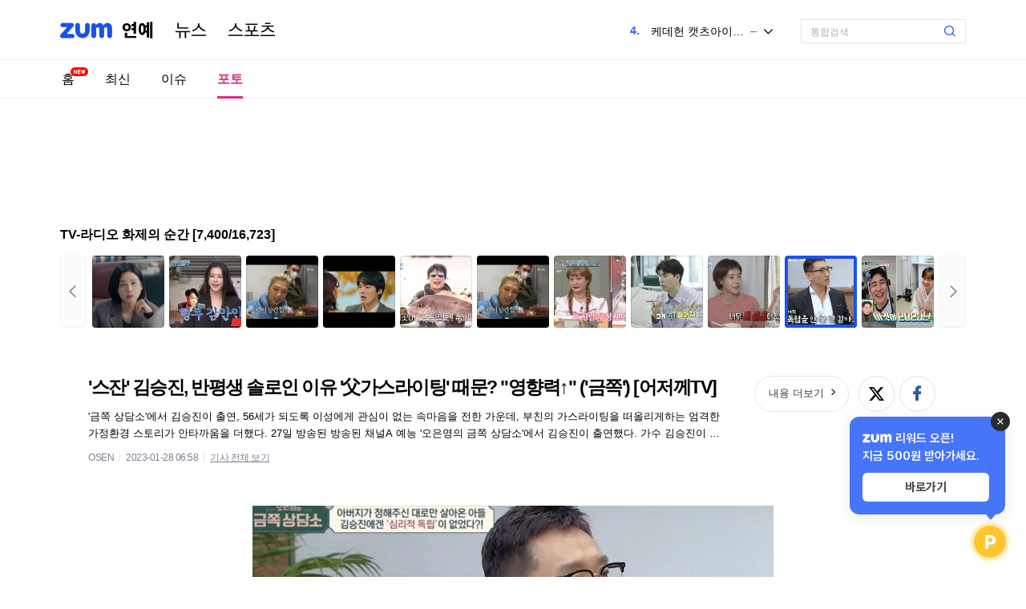

--- FILE ---
content_type: text/html;charset=UTF-8
request_url: https://news.zum.com/photo/39547648/80951505
body_size: 9240
content:
<!DOCTYPE html>
<html lang="ko">
<head>
    <!-- Google Tag Manager -->
    <script>
      (function(w,d,s,l,i){w[l]=w[l]||[];w[l].push({'gtm.start':
      new Date().getTime(),event:'gtm.js'});var f=d.getElementsByTagName(s)[0],
      j=d.createElement(s),dl=l!='dataLayer'?'&l='+l:'';j.async=true;j.src=
      'https://www.googletagmanager.com/gtm.js?id='+i+dl;f.parentNode.insertBefore(j,f);
      })(window,document,'script','dataLayer','GTM-5R2NK3Z');
    </script>
    <!-- End Google Tag Manager -->

    <meta charset="utf-8" />
    <meta http-equiv="X-UA-Compatible" content="IE=edge">
    <meta name="referrer" content="unsafe-url">
                <meta name="title" content=" : ZUM 뉴스" />
            <meta property="og:title" content="TV-라디오 화제의 순간 | `스잔` 김승진, 반평생 솔로인 이유 `父가스라이팅` 때문? `영향력↑` [`금쪽`] [어저께TV]" />
                    <meta property="og:image" content="https://static.news.zumst.com/images/29/2023/01/28/27c3b0c2bd7342ed9368a107e8d32ce0.png" />
                <meta property="og:site_name" content="ZUM 뉴스">
        <meta property="og:type" content="article" />
        <meta property="og:url" content="https://news.zum.com/photo/39547648/80951505?imgIdx=1" />
        <meta property="og:description" content="`금쪽 상담소`에서 김승진이 출연, 56세가 되도록 이성에게 관심이 없는 속마음을 전한 가운데, 부친의 가스라이팅을 떠올리게하는 엄격한 가정환경 스토리가 안타까움을 더했다. 27일 방송된 방송된 채널A 예능 `오은영의 금쪽 상담소`에서 김승진이 출연했다. 가수 김승진이 출연했다. 정형돈은 김승진이 고교생가수로 가요계를 휘어잡던 시절, 파벌싸움에 휩싸였다고" />
        <meta property="twitter:card" content="summary_large_image" />
        <meta property="twitter:title" content="TV-라디오 화제의 순간 | `스잔` 김승진, 반평생 솔로인 이유 `父가스라이팅` 때문? `영향력↑` [`금쪽`] [어저께TV]" />
        <meta property="twitter:url" content="https://news.zum.com/photo/39547648/80951505?imgIdx=1" />
        <meta property="twitter:image" content="https://static.news.zumst.com/images/29/2023/01/28/27c3b0c2bd7342ed9368a107e8d32ce0.png" />
        <meta property="twitter:description" content="`금쪽 상담소`에서 김승진이 출연, 56세가 되도록 이성에게 관심이 없는 속마음을 전한 가운데, 부친의 가스라이팅을 떠올리게하는 엄격한 가정환경 스토리가 안타까움을 더했다. 27일 방송된 방송된 채널A 예능 `오은영의 금쪽 상담소`에서 김승진이 출연했다. 가수 김승진이 출연했다. 정형돈은 김승진이 고교생가수로 가요계를 휘어잡던 시절, 파벌싸움에 휩싸였다고" />
        <meta property="dable:item_id" content="39547648_80951505"/>
        <meta property="dable:title" content="`스잔` 김승진, 반평생 솔로인 이유 `父가스라이팅` 때문? `영향력↑` [`금쪽`] [어저께TV]"/>
        <meta property="dable:author" content="OSEN"/>
        <meta property="dable:image" content="https://thumb.zumst.com/213x120/https://static.news.zumst.com/images/29/2023/01/28/27c3b0c2bd7342ed9368a107e8d32ce0.png">
        <meta property="article:section" content="PhotoSlide"/>
        <meta property="article:section2" content="기타"/>
        <meta property="article:published_time" content="2023-01-28T06:58:00+09:00">
        <meta name="description" content="`금쪽 상담소`에서 김승진이 출연, 56세가 되도록 이성에게 관심이 없는 속마음을 전한 가운데, 부친의 가스라이팅을 떠올리게하는 엄격한 가정환경 스토리가 안타까움을 더했다. 27일 방송된 방송된 채널A 예능 `오은영의 금쪽 상담소`에서 김승진이 출연했다. 가수 김승진이 출연했다. 정형돈은 김승진이 고교생가수로 가요계를 휘어잡던 시절, 파벌싸움에 휩싸였다고" />
    

    <!--포토 슬라이드 타불라 header script-->
    <script type="text/javascript">
      window._taboola = window._taboola || [];
      _taboola.push({category:'auto'});
      !function (e, f, u, i) {
        if (!document.getElementById(i)){
          e.async = 1;
          e.src = u;
          e.id = i;
          f.parentNode.insertBefore(e, f);
        }
  }(document.createElement('script'),
  document.getElementsByTagName('script')[0],
  '//cdn.taboola.com/libtrc/zum-desktop/loader.js',
  'tb_loader_script');
  if(window.performance && typeof window.performance.mark == 'function')
    {window.performance.mark('tbl_ic');}
</script>
        <title>TV-라디오 화제의 순간 | `스잔` 김승진, 반평생 솔로인 이유 `父가스라이팅` 때문? `영향력↑` [`금쪽`] [어저께TV] : ZUM 뉴스</title>
        <link rel="stylesheet" type="text/css" href="//news.zumst.com/v2/css/news-common.css?_LM=1769574350000">
    <link rel="icon" href="//news.zumst.com/favicon.ico?_LM=1769574350000">
    <script src="//news.zumst.com/scripts/thirdParty/jquery-1.8.3.min.js?_LM=1769574350000"></script>
    <script>
        document.domain = 'zum.com';
        window.news = {
            codeVersion: '7.2.43',
            mainCategory: '06',
            staticDomain: '//news.zumst.com'
        };
        var ESTatTracker = ESTatTracker || [];
    </script>
    <!-- Google tag (gtag.js) -->
    <script async src="https://www.googletagmanager.com/gtag/js?id=G-47SQ1EWR9G"></script>
    <script>
      window.dataLayer = window.dataLayer || [];
      function gtag(){dataLayer.push(arguments);}
      gtag('js', new Date());

      gtag('config', 'G-47SQ1EWR9G');
    </script>

    <script async src="https://reward.zum.com/static/reward_loader.js"></script>
    <script>
    window.zumRewardOnLoad = function () {
      ZumReward.init({
        root: document.getElementById('reward-root'),
      });
    };
    </script>

</head>
<body>

<!-- Google Tag Manager (noscript) -->
<noscript>
    <iframe src="https://www.googletagmanager.com/ns.html?id=GTM-5R2NK3Z"
    height="0" width="0" style="display:none;visibility:hidden"></iframe></noscript>
<!-- End Google Tag Manager (noscript) -->


<!-- 전체 광고 배너 -->
<div class="ad_pop_overlay_full">
<div class="inner_container">
  <!-- 배너 영역 헤더 -->
  <div class="ad_pop_header ticker" id="game_ad_slot_news_ticker">
    <ul></ul>
    <button type="button" class="btn_close" aria-label="닫기" id="game_ad_slot_close_btn"></button>
  </div>

  <!-- 광고 들어갈 자리 -->
  <div class="ad_pop_content" >
    <div class="" id="game_ad_slot"></div>
  </div>
</div>
</div>
<!-- //전체 광고 배너 -->

<div class="skip_navi"><a href="#container">컨텐츠 바로가기</a></div>
<div id="wrap" class="wrap_entertain">
    <header id="header" class=""><!-- fixed : 스크롤 시 고정 -->
    <div class="cont">
            <h1 class="logo">
    <a href="//zum.com/page/go" class="logo_zum" data-pos="news_gnb" data-common-cm="news_logo_zum"><img src="//news.zumst.com/v2/images/logo_zum_2x.png?_LM=1769574350000" alt="ZUM"></a>
    <a href="/front?c=06" class="logo_entertain" data-pos="news_gnb" data-common-cm="news_logo_entertain"></a>
</h1>
<ul class="logo_category">
    <li><a href="/" class="logo_news">뉴스</a></li>
    <li><a href="/front?c=05" class="logo_sports">스포츠</a></li>
</ul>            <!-- 검색 -->
<div class="search_box"> <!-- on : 검색창 포커싱 클래스 -->
    <form id="searchForm" target="_blank">
        <fieldset>
            <span class="search_box_wrap">
                <legend class="blind">검색</legend>
                <label for="SearchText" class="blind">검색어 입력</label>
                <input type="text" id="SearchText" name="query" class="search_input" title="" size="30" autocomplete="off" />
                <input type="hidden" id="method" name="method" value="uni">
                <input type="hidden" id="option" name="option" value="accu">
                <input type="hidden" id="querymethod" name="qm" value="f_typing.news">
                <button type="submit" class="search_submit"><span class="blind">검색</span></button>
            </span>
        </fieldset>
    </form>
</div>        <!-- GNB -->
<!-- 이슈키워드 -->
<section class="issue_keywords">
    <div class="layer_issue_keywords">
        <h1>AI 이슈 트렌드</h1>
        <ul>
                    <li class="keyword-on">
                <strong class="rank">1.</strong>
                <span class="item">
                    <a href="https://search.zum.com/search.zum?method=uni&amp;option=accu&amp;qm=g_real1.news&amp;real1_id=1&amp;query=%EA%B0%95%ED%99%94%EA%B5%B0+%EA%B5%AC%EC%A0%9C%EC%97%AD+%EB%B0%9C%EC%83%9D"><span>강화군 구제역 발생</span></a>
                                            <span class="state same">동일</span>
                                    </span>
            </li>
                    <li class="">
                <strong class="rank">2.</strong>
                <span class="item">
                    <a href="https://search.zum.com/search.zum?method=uni&amp;option=accu&amp;qm=g_real1.news&amp;real1_id=2&amp;query=%EC%9D%B4%EA%B4%80%ED%9D%AC+%EB%AC%B4%EB%A1%80+%EB%85%BC%EB%9E%80"><span>이관희 무례 논란</span></a>
                                            <span class="state same">동일</span>
                                    </span>
            </li>
                    <li class="">
                <strong class="rank">3.</strong>
                <span class="item">
                    <a href="https://search.zum.com/search.zum?method=uni&amp;option=accu&amp;qm=g_real1.news&amp;real1_id=3&amp;query=%EC%86%90%EC%95%84%EC%84%AD+%ED%95%9C%ED%99%94+%EC%9E%94%EB%A5%98"><span>손아섭 한화 잔류</span></a>
                                            <span class="state same">동일</span>
                                    </span>
            </li>
                    <li class="">
                <strong class="rank">4.</strong>
                <span class="item">
                    <a href="https://search.zum.com/search.zum?method=uni&amp;option=accu&amp;qm=g_real1.news&amp;real1_id=4&amp;query=%EC%BC%80%EB%8D%B0%ED%97%8C+%EC%BA%A3%EC%B8%A0%EC%95%84%EC%9D%B4+%EB%B9%8C%EB%B3%B4%EB%93%9C"><span>케데헌 캣츠아이 빌보드</span></a>
                                            <span class="state same">동일</span>
                                    </span>
            </li>
                    <li class="">
                <strong class="rank">5.</strong>
                <span class="item">
                    <a href="https://search.zum.com/search.zum?method=uni&amp;option=accu&amp;qm=g_real1.news&amp;real1_id=5&amp;query=%EC%9D%B4%ED%95%B4%EC%B0%AC+%EC%98%81%EA%B2%B0%EC%8B%9D"><span>이해찬 영결식</span></a>
                                            <span class="state down">하락</span>
                                    </span>
            </li>
                    <li class="">
                <strong class="rank">6.</strong>
                <span class="item">
                    <a href="https://search.zum.com/search.zum?method=uni&amp;option=accu&amp;qm=g_real1.news&amp;real1_id=6&amp;query=%EC%BA%90%EC%84%9C%EB%A6%B0+%EC%98%A4%ED%95%98%EB%9D%BC+%EB%B3%84%EC%84%B8"><span>캐서린 오하라 별세</span></a>
                                            <span class="state down">하락</span>
                                    </span>
            </li>
                    <li class="">
                <strong class="rank">7.</strong>
                <span class="item">
                    <a href="https://search.zum.com/search.zum?method=uni&amp;option=accu&amp;qm=g_real1.news&amp;real1_id=7&amp;query=%EB%B0%95%EC%8B%A0%ED%98%9C+%EB%B9%84%EC%84%9C%EC%A7%84"><span>박신혜 비서진</span></a>
                                            <span class="state down">하락</span>
                                    </span>
            </li>
                    <li class="">
                <strong class="rank">8.</strong>
                <span class="item">
                    <a href="https://search.zum.com/search.zum?method=uni&amp;option=accu&amp;qm=g_real1.news&amp;real1_id=8&amp;query=%EB%B0%95%EB%B3%B4%EA%B2%80+%EB%B3%B4%EA%B2%80%EB%A7%A4%EC%A7%81%EC%BB%AC+%EC%9D%B4%EB%B0%9C%EC%86%8C"><span>박보검 보검매직컬 이발소</span></a>
                                            <span class="state down">하락</span>
                                    </span>
            </li>
                    <li class="">
                <strong class="rank">9.</strong>
                <span class="item">
                    <a href="https://search.zum.com/search.zum?method=uni&amp;option=accu&amp;qm=g_real1.news&amp;real1_id=9&amp;query=%EB%B0%95%EC%8B%A0%ED%98%9C+%EA%B1%B4%EA%B0%95+%EC%95%85%ED%99%94"><span>박신혜 건강 악화</span></a>
                                            <span class="state down">하락</span>
                                    </span>
            </li>
                    <li class="">
                <strong class="rank">10.</strong>
                <span class="item">
                    <a href="https://search.zum.com/search.zum?method=uni&amp;option=accu&amp;qm=g_real1.news&amp;real1_id=10&amp;query=%EC%A0%84%ED%98%84%EB%AC%B4%EA%B3%84%ED%9A%8D3"><span>전현무계획3</span></a>
                                            <span class="state down">하락</span>
                                    </span>
            </li>
                </ul>
        <p class="update_time">오후 12:28 기준</p>
    </div>
    <div class="rolling_issue_keywords">
        <ul>
                    <li>
                <strong class="rank">1.</strong>
                <a href="https://search.zum.com/search.zum?method=uni&amp;option=accu&amp;qm=g_real1.news&amp;real1_id=1&amp;query=%EA%B0%95%ED%99%94%EA%B5%B0+%EA%B5%AC%EC%A0%9C%EC%97%AD+%EB%B0%9C%EC%83%9D"><span>강화군 구제역 발생</span></a>
                                    <span class="state same">동일</span>
                            </li>
                    <li>
                <strong class="rank">2.</strong>
                <a href="https://search.zum.com/search.zum?method=uni&amp;option=accu&amp;qm=g_real1.news&amp;real1_id=2&amp;query=%EC%9D%B4%EA%B4%80%ED%9D%AC+%EB%AC%B4%EB%A1%80+%EB%85%BC%EB%9E%80"><span>이관희 무례 논란</span></a>
                                    <span class="state same">동일</span>
                            </li>
                    <li>
                <strong class="rank">3.</strong>
                <a href="https://search.zum.com/search.zum?method=uni&amp;option=accu&amp;qm=g_real1.news&amp;real1_id=3&amp;query=%EC%86%90%EC%95%84%EC%84%AD+%ED%95%9C%ED%99%94+%EC%9E%94%EB%A5%98"><span>손아섭 한화 잔류</span></a>
                                    <span class="state same">동일</span>
                            </li>
                    <li>
                <strong class="rank">4.</strong>
                <a href="https://search.zum.com/search.zum?method=uni&amp;option=accu&amp;qm=g_real1.news&amp;real1_id=4&amp;query=%EC%BC%80%EB%8D%B0%ED%97%8C+%EC%BA%A3%EC%B8%A0%EC%95%84%EC%9D%B4+%EB%B9%8C%EB%B3%B4%EB%93%9C"><span>케데헌 캣츠아이 빌보드</span></a>
                                    <span class="state same">동일</span>
                            </li>
                    <li>
                <strong class="rank">5.</strong>
                <a href="https://search.zum.com/search.zum?method=uni&amp;option=accu&amp;qm=g_real1.news&amp;real1_id=5&amp;query=%EC%9D%B4%ED%95%B4%EC%B0%AC+%EC%98%81%EA%B2%B0%EC%8B%9D"><span>이해찬 영결식</span></a>
                                    <span class="state down">하락</span>
                            </li>
                    <li>
                <strong class="rank">6.</strong>
                <a href="https://search.zum.com/search.zum?method=uni&amp;option=accu&amp;qm=g_real1.news&amp;real1_id=6&amp;query=%EC%BA%90%EC%84%9C%EB%A6%B0+%EC%98%A4%ED%95%98%EB%9D%BC+%EB%B3%84%EC%84%B8"><span>캐서린 오하라 별세</span></a>
                                    <span class="state down">하락</span>
                            </li>
                    <li>
                <strong class="rank">7.</strong>
                <a href="https://search.zum.com/search.zum?method=uni&amp;option=accu&amp;qm=g_real1.news&amp;real1_id=7&amp;query=%EB%B0%95%EC%8B%A0%ED%98%9C+%EB%B9%84%EC%84%9C%EC%A7%84"><span>박신혜 비서진</span></a>
                                    <span class="state down">하락</span>
                            </li>
                    <li>
                <strong class="rank">8.</strong>
                <a href="https://search.zum.com/search.zum?method=uni&amp;option=accu&amp;qm=g_real1.news&amp;real1_id=8&amp;query=%EB%B0%95%EB%B3%B4%EA%B2%80+%EB%B3%B4%EA%B2%80%EB%A7%A4%EC%A7%81%EC%BB%AC+%EC%9D%B4%EB%B0%9C%EC%86%8C"><span>박보검 보검매직컬 이발소</span></a>
                                    <span class="state down">하락</span>
                            </li>
                    <li>
                <strong class="rank">9.</strong>
                <a href="https://search.zum.com/search.zum?method=uni&amp;option=accu&amp;qm=g_real1.news&amp;real1_id=9&amp;query=%EB%B0%95%EC%8B%A0%ED%98%9C+%EA%B1%B4%EA%B0%95+%EC%95%85%ED%99%94"><span>박신혜 건강 악화</span></a>
                                    <span class="state down">하락</span>
                            </li>
                    <li>
                <strong class="rank">10.</strong>
                <a href="https://search.zum.com/search.zum?method=uni&amp;option=accu&amp;qm=g_real1.news&amp;real1_id=10&amp;query=%EC%A0%84%ED%98%84%EB%AC%B4%EA%B3%84%ED%9A%8D3"><span>전현무계획3</span></a>
                                    <span class="state down">하락</span>
                            </li>
                </ul>
    </div>
</section>    </div>
    <nav class="news_gnb">
            <ul id="news_lnb">
    <li><a href="/front?c=06" data-select-tab="entertain" data-pos="news_lnb" data-common-cm="tab"><span class="sec_name">연예</span>홈</a><i class="icon new">New</i></li>
    <li><a href="/latest?c=06" data-select-tab="entertain" data-pos="news_lnb" data-common-cm="tab">최신</a></li>
    <li><a href="/issues?c=06" data-select-tab="entertain" data-pos="news_lnb" data-common-cm="tab">이슈</a></li>
    <li class="selected"><a href="/photo?c=06" data-select-tab="entertain" data-pos="news_lnb" data-common-cm="tab">포토</a></li>
</ul>        </nav>
    <!-- progress bar -->
    <div class="progress_bar">
        <span class="bar" style="width: 0%;"></span>
    </div>
</header>    <div id="container">
                        <div style="display:none">
    <span id="newsId">80951505</span>
    <span id="currentPage">740</span>
    <span id="prevPage">739</span>
    <span id="prevPageSize">10</span>
    <span id="nextPage">741</span>
    <span id="totalPage">1673</span>
    <span id="keywordNewsId">39547648</span>
    <span id="pcCategory">06</span>
    <span id="photoCategory">entertainment</span>
    <span id="category">06</span>
    <span id="pr">029</span>
    <span id="newsCode">0602001</span>
</div>
<div id="news_photo_wrap">
        <div class="cont">
    <!--구글광고 포토뷰 최상단 적용-->
        <div class="ad_banner_wrap" id="ad_banner_wrap">
            <script src="//adxv.zum.com/view/target?slot=PC_news_display_viewpageheader"></script>
        </div>
        <div class="section_top_photo">
    <div class="wrap_photo">
        <div class="area_top">
            <h2 id="keywordNewsTitle">TV-라디오 화제의 순간</h2>
            <span class="page">[<span class="current" id="currentPos">7400</span>/<span id="totalCount">16723</span>]</span>
            <!--
            <div class="photo_info_box">
                <span class="txt hide">3초 후 다음 포토로 넘어갑니다.</span>
                <a href="#" class="btn_auto">포토 자동 넘기기</a>
            </div>
            -->
        </div>
        <div class="photo_list">
            <div class="area_btn">
                <a href="javascript:;" class="btn prev">이전</a>
                <a href="javascript:;" class="btn next">다음</a>
            </div>
            <div class="wrap_list">
                <div class="group">
                    <a href="javascript:;"></a>
                </div>
                <ul class="list"></ul>
            </div>
        </div>
    </div>
</div>        
<section class="section_main_photo">
    <div class="area_content" itemprop="articleBody">
        <a href="/articles/80951505" class="item_content" target="_blank" data-target="txt">
            <h1 class="title" id="articleTitle">
                '스잔' 김승진, 반평생 솔로인 이유 '父가스라이팅' 때문? "영향력↑" ('금쪽') [어저께TV]            </h1>
            <p class="text">
                &#39;금쪽 상담소&#39;에서 김승진이 출연, 56세가 되도록 이성에게 관심이 없는 속마음을 전한 가운데, 부친의 가스라이팅을 떠올리게하는 엄격한 가정환경 스토리가 안타까움을 더했다. 27일 방송된 방송된 채널A 예능 &#39;오은영의 금쪽 상담소&#39;에서 김승진이 출연했다. 가수 김승진이 출연했다. 정형돈은 김승진이 고교생가수로 가요계를 휘어잡던 시절, 파벌싸움에 휩싸였다고            </p>
        </a>
        <ul class="info">
            <li class="media" id="media">OSEN</li>
            <li class="time" id="date">2023-01-28 06:58</li>
            <li class="original"><a href="/articles/80951505" target="_blank" data-target="org">기사 전체 보기</a></li>
        </ul>
        <a href="/articles/80951505" class="btn_more" data-target="more">내용 더보기</a>
    </div>
    <div class="area_photo">
        <div class="area_btn">
            <a href="javascript:;" class="btn prev">
                <span class="ico" style="top: 150px;">이전</span>
            </a>
            <a href="javascript:;" class="btn next">
                <span class="ico" style="top: 150px;">다음</span>
            </a>
        </div>
        <div style="display: none;" id="imgContent">
                    <span style="display: none;">
            https://static.news.zumst.com/images/29/2023/01/28/27c3b0c2bd7342ed9368a107e8d32ce0.png            </span>
                    <span style="display: none;">
            https://static.news.zumst.com/images/29/2023/01/28/04b1fb3a1b424369a8f1a0d0f342c9ef.png            </span>
                    <span style="display: none;">
            https://static.news.zumst.com/images/29/2023/01/28/473d1fcc753243e1951fc54aae206604.png            </span>
                    <span style="display: none;">
            https://static.news.zumst.com/images/29/2023/01/28/828a1b5ec969462c9514418f5d56d014.png            </span>
                </div>
        <div class="photo_inner">
            <a href="/articles/80951505" class="wrap_photo" target="_blank" data-target="img"><img src="https://thumb.zumst.com/650x0/https://static.news.zumst.com/images/29/2023/01/28/27c3b0c2bd7342ed9368a107e8d32ce0.png" alt=""></a>
        </div>
    </div>
    <div class="sns_list">
        <a href="javascript:;" class="twitter">엑스</a>
        <a href="javascript:;" class="facebook">페이스북</a>
        <!-- <a href="#n" class="share">공유</a> -->
    </div>
</section>        <div class="section_bottom_photo">
            <h2 class="sub_title">많이 본 뉴스</h2>
        <div class="news_box">
            <ul class="news_list">
                <li><a href="/articles/103743473" target="_blank"><span class="num">1</span>의성군 단독주택서 화재…60대 심정지</a></li>
                <li><a href="/articles/103743198" target="_blank"><span class="num">2</span>광장시장에서 ‘굴에 핫소스’ 찍어 먹고, 성수동서 연극 한 편 볼까</a></li>
                <li><a href="/articles/103742636" target="_blank"><span class="num">3</span>故이해찬 전 총리 영결식 오늘 국회서 엄수</a></li>
            </ul>
            <ul class="news_list right">
                <li><a href="/articles/103743395" target="_blank"><span class="num">4</span>'UFC 계약 눈앞' 김상욱, 계체도 완벽 통과...”UFC 파이터로 귀국하겠다”</a></li>
                <li><a href="/articles/103742526" target="_blank"><span class="num">5</span>美정부 셧다운 임박…상원 표결에도 부분 중단 가능성</a></li>
                <li><a href="/articles/103742372" target="_blank"><span class="num">6</span>불에 탄 시신 1구 발견… 음성 공장 대형화재 실종 외국인 직원 추정</a></li>
            </ul>
        </div>
    
    <div class="mid_banner_wrap" id="mid_banner_wrap">
        <script src="//adxv.zum.com/view/target?slot=PC_news_display_body02"></script>
    </div>

  <!-- 포토뉴스 타불라  -->
  <div id="taboola-below-photo-slide-thumbnails"></div>
  <script type="text/javascript">
    window._taboola = window._taboola || [];
    _taboola.push({
      mode: 'thumbnails-a-photo',
      container: 'taboola-below-photo-slide-thumbnails',
      placement: 'Below Photo Slide Thumbnails',
      target_type: 'mix'
    });
    _taboola.push({category :'auto', url:' pass-canonical-url-new-page '});
  </script>
</div>    </div>
</div>
<script type="text/template" id="photoArticleInfo">
    <div class="area_content">
        <a href="/articles/{{ newsId }}" class="item_content" target="_blank" data-target="txt">
            <h1 class="title" id="articleTitle">
                {{ title }}
            </h1>
            <p class="text">
                {{ leadText }}
            </p>
        </a>
        <ul class="info">
            <li class="media" id="media">{{ mediaName }}</li>
            <li class="time" id="date">{{ reportDateStr }}</li>
            <li class="original"><a href="/articles/{{ newsId }}" target="_blank" data-target="org">기사 전체 보기</a></li>
        </ul>
        <a href="/articles/{{newsId}}" class="btn_more" target="_blank" data-target="more">내용더보기</a>
    </div>
    <div class="area_photo">
        <div class="area_btn">
            <a href="javascript:;" class="btn prev">
                <span class="ico" style="top: 150px;">이전</span>
            </a>
            <a href="javascript:;" class="btn next">
                <span class="ico" style="top: 150px;">다음</span>
            </a>
        </div>
        <div style="display: none;" id="imgContent">
        {{#contentImageList}}
            <span style="display: none;">
            {{.}}
            </span>
        {{/contentImageList}}
        </div>
        <div class="photo_inner">
            <a href="/articles/{{ newsId }}" class="wrap_photo" target="_blank" data-target="img"><img src=""></a>
        </div>
    </div>
    <div class="sns_list">
        <a href="javascript:;" class="facebook" title="페이스북 공유하기" data-target="facebook"><span class="blind">페이스북</span></a>
        <a href="javascript:;" class="twitter" title="엑스 공유하기" data-target="twitter"><span class="blind">엑스</span></a>
    </div>
</script>

 <!-- 포토뉴스 타불라 플러시-->
    <script type="text/javascript">
     window._taboola = window._taboola || [];
     _taboola.push({flush: true});
   </script>
        <!-- 하단 메뉴 -->
        <div class="news_bottom_menu" id="news_bottom_menu">
            <div class="cont">
                <ul>
                    <li><a href="/media">언론사별 뉴스</a></li>
                    <li><a href="/issues">이슈뉴스</a></li>
                    <li><a href="/latest">전체뉴스</a></li>
                    <li><a href="/corrections">정정기사</a></li>
                </ul>
                            </div>
        </div>
        <!-- 플로팅 버튼-->
        <div class="btns_page_floating right" id="btns_page_floating">
            <!-- 홈으로 -->
            <a href="/" class="btn_goto_home" title="홈으로"><span>홈으로</span></a>
            <!-- 이전 -->
            <a href="javascript:;" onclick="history.back()" class="btn_history_back" title="이전 페이지로"><span>이전 페이지로</span></a>
            <!-- 맨 위로 -->
            <a href="javascript:;" class="btn_goto_top" title="맨 위로" id="btn_goto_top"><span>맨 위로</span></a>
            <!-- 줌모바일 다운로드 -->
            <span class="mobile_download_banner">
                <img src="//news.zumst.com/images/img_banner_mobile_qr.png?_LM=1769574350000" width="80" height="132" alt="모바일zum 다운로드 QR 이미지">
            </span>
        </div>
    </div>
<footer id="footer">
    <div class="cont">
        <ul class="links">
            <li><a href="/editRule">뉴스 편집원칙</a></li>
            <li><a href="https://policy.zum.com/terms">이용약관</a></li>
            <li><a href="https://policy.zum.com/info"><strong>개인정보처리방침</strong></a></li>
            <li><a href="https://policy.zum.com/youth"><strong>청소년보호정책</strong></a></li>
            <li><a href="https://www.zuminternet.com/notice">공지사항</a></li>
            <li><a href="https://help.zum.com/home" target="_blank">고객센터</a></li>
            <li><a href="/help">도움말</a></li>
        </ul>
        <ul class="pic_list">
            <li>기사배열 책임자 : 이정훈</li>
            <li>청소년 보호책임자 : 김남현</li>
        </ul>
        <p class="notice">뉴스기사에 대한 저작권 및 법적 책임은 자료제공처에 있으며, 이를 무단으로 이용하는 경우 저작권법에 따라 법적 책임을 질 수 있습니다.</p>
        <p class="copy">&copy; <a href="https://www.zuminternet.com" target="_blank">ESTaid</a> Corp. All rights Reserved.</p>
    </div>
</footer>



<div class="btn_view_mobile d_btn_mobile_page" style="display: none;"><a href="javascript:;">모바일 웹 화면보기</a></div>
<script>
    (function(){

        // 모바일 기기로 접속할 경우, 푸터에 모바일 페이지 이동 링크 추가
        // 기사 페이지 PC/MOBILE 연동

        // http://detectmobilebrowsers.com/
        var ua = (navigator.userAgent || navigator.vendor || window.opera);
        if (/(android|bb\d+|meego).+mobile|avantgo|bada\/|blackberry|blazer|compal|elaine|fennec|hiptop|iemobile|ip(hone|od)|iris|kindle|lge |maemo|midp|mmp|mobile.+firefox|netfront|opera m(ob|in)i|palm( os)?|phone|p(ixi|re)\/|plucker|pocket|psp|series(4|6)0|symbian|treo|up\.(browser|link)|vodafone|wap|windows (ce|phone)|xda|xiino/i.test(ua) ||
                /1207|6310|6590|3gso|4thp|50[1-6]i|770s|802s|a wa|abac|ac(er|oo|s\-)|ai(ko|rn)|al(av|ca|co)|amoi|an(ex|ny|yw)|aptu|ar(ch|go)|as(te|us)|attw|au(di|\-m|r |s )|avan|be(ck|ll|nq)|bi(lb|rd)|bl(ac|az)|br(e|v)w|bumb|bw\-(n|u)|c55\/|capi|ccwa|cdm\-|cell|chtm|cldc|cmd\-|co(mp|nd)|craw|da(it|ll|ng)|dbte|dc\-s|devi|dica|dmob|do(c|p)o|ds(12|\-d)|el(49|ai)|em(l2|ul)|er(ic|k0)|esl8|ez([4-7]0|os|wa|ze)|fetc|fly(\-|_)|g1 u|g560|gene|gf\-5|g\-mo|go(\.w|od)|gr(ad|un)|haie|hcit|hd\-(m|p|t)|hei\-|hi(pt|ta)|hp( i|ip)|hs\-c|ht(c(\-| |_|a|g|p|s|t)|tp)|hu(aw|tc)|i\-(20|go|ma)|i230|iac( |\-|\/)|ibro|idea|ig01|ikom|im1k|inno|ipaq|iris|ja(t|v)a|jbro|jemu|jigs|kddi|keji|kgt( |\/)|klon|kpt |kwc\-|kyo(c|k)|le(no|xi)|lg( g|\/(k|l|u)|50|54|\-[a-w])|libw|lynx|m1\-w|m3ga|m50\/|ma(te|ui|xo)|mc(01|21|ca)|m\-cr|me(rc|ri)|mi(o8|oa|ts)|mmef|mo(01|02|bi|de|do|t(\-| |o|v)|zz)|mt(50|p1|v )|mwbp|mywa|n10[0-2]|n20[2-3]|n30(0|2)|n50(0|2|5)|n7(0(0|1)|10)|ne((c|m)\-|on|tf|wf|wg|wt)|nok(6|i)|nzph|o2im|op(ti|wv)|oran|owg1|p800|pan(a|d|t)|pdxg|pg(13|\-([1-8]|c))|phil|pire|pl(ay|uc)|pn\-2|po(ck|rt|se)|prox|psio|pt\-g|qa\-a|qc(07|12|21|32|60|\-[2-7]|i\-)|qtek|r380|r600|raks|rim9|ro(ve|zo)|s55\/|sa(ge|ma|mm|ms|ny|va)|sc(01|h\-|oo|p\-)|sdk\/|se(c(\-|0|1)|47|mc|nd|ri)|sgh\-|shar|sie(\-|m)|sk\-0|sl(45|id)|sm(al|ar|b3|it|t5)|so(ft|ny)|sp(01|h\-|v\-|v )|sy(01|mb)|t2(18|50)|t6(00|10|18)|ta(gt|lk)|tcl\-|tdg\-|tel(i|m)|tim\-|t\-mo|to(pl|sh)|ts(70|m\-|m3|m5)|tx\-9|up(\.b|g1|si)|utst|v400|v750|veri|vi(rg|te)|vk(40|5[0-3]|\-v)|vm40|voda|vulc|vx(52|53|60|61|70|80|81|83|85|98)|w3c(\-| )|webc|whit|wi(g |nc|nw)|wmlb|wonu|x700|yas\-|your|zeto|zte\-/i.test(ua.substr(0, 4))) {
            if (true) {
                $(".d_btn_mobile_page").show();
            }
        }

        // 모바일 페이지 전환
        $(".d_btn_mobile_page a").click(function () {
            $.cookie("viewMode", "mobile", {expires:1, path:"/", domain:".zum.com"});

            if (false) {
                location.href = "";
            } else {
                location.href = "https://m.news.zum.com";
            }
        });
    })();
</script>
</div>
<div id="reward-root"></div>
  <script src="//news.zumst.com/scripts/thirdParty/json2.min.js?_LM=1769574350000"></script>
  <script src="//news.zumst.com/scripts/common.js?_LM=1769574350000"></script>
  <script src="//news.zumst.com/v2/js/news.zum.estat.js?_LM=1769574350000"></script>
      <script type="text/javascript" src="//news.zumst.com/scripts/thirdParty/mustache.js?_LM=1769574350000"></script>
    <script type="text/javascript" src="//news.zumst.com/v2/js/photoslide.js?_LM=1769574350000"></script>
  <script src="//estat.zum.com/scripts/at.js"></script>
  <script src="//news.zumst.com/v2/js/news.js?_LM=1769574350000"></script>
  <script src="//news.zumst.com/scripts/adDefence.js?_LM=1769574350000"></script>
  <script src="//news.zumst.com/scripts/thirdParty/jquery.simpleTicker.js?_LM=1769574350000"></script>
  <script>
      var googletag = googletag || {};
      googletag.cmd = googletag.cmd || [];
      googletag.cmd.push(function() {
          googletag.pubads().enableSingleRequest();
          googletag.enableServices();
      });
      (function(i,s,o,g,r,a,m){i['GoogleAnalyticsObject']=r;i[r]=i[r]||function(){
          (i[r].q=i[r].q||[]).push(arguments)},i[r].l=1*new Date();a=s.createElement(o),
              m=s.getElementsByTagName(o)[0];a.async=1;a.src=g;m.parentNode.insertBefore(a,m)
      })(window,document,'script','//www.google-analytics.com/analytics.js','ga');

      //see: newsv2.js autoreload
      if ($.cookie('isAutoReload') !== 'Y') {
          ga('create', 'UA-48129885-1', 'zum.com');
          ga('send', 'pageview');
      }
  </script>
  <script async="async" src="https://securepubads.g.doubleclick.net/tag/js/gpt.js"></script>
  <script>
  (function () {
    try {
      var links = document.querySelectorAll('a[href]');
      var ARTICLE_RE = /^(?:\/articles\/|(?:(?:https:)?\/\/)?(?:m\.)?news\.zum\.com\/articles\/)/;

      for (var i = 0; i < links.length; i++) {
        var a = links[i];
        var href = a.getAttribute('href');

        if (!href) continue;
        if (!ARTICLE_RE.test(href)) continue;

        a.setAttribute('target', '_blank');
        a.setAttribute('rel', 'noopener');
      }
    } catch (e) {}
  })();
  </script>
</body>
</html>

--- FILE ---
content_type: text/html; charset=utf-8
request_url: https://www.google.com/recaptcha/api2/aframe
body_size: 266
content:
<!DOCTYPE HTML><html><head><meta http-equiv="content-type" content="text/html; charset=UTF-8"></head><body><script nonce="nPcd88uLiaYW6R1I9U6DnQ">/** Anti-fraud and anti-abuse applications only. See google.com/recaptcha */ try{var clients={'sodar':'https://pagead2.googlesyndication.com/pagead/sodar?'};window.addEventListener("message",function(a){try{if(a.source===window.parent){var b=JSON.parse(a.data);var c=clients[b['id']];if(c){var d=document.createElement('img');d.src=c+b['params']+'&rc='+(localStorage.getItem("rc::a")?sessionStorage.getItem("rc::b"):"");window.document.body.appendChild(d);sessionStorage.setItem("rc::e",parseInt(sessionStorage.getItem("rc::e")||0)+1);localStorage.setItem("rc::h",'1769830125725');}}}catch(b){}});window.parent.postMessage("_grecaptcha_ready", "*");}catch(b){}</script></body></html>

--- FILE ---
content_type: application/javascript
request_url: https://news.zumst.com/v2/js/news.js?_LM=1769574350000
body_size: 4015
content:
"use strict";
/**
 * 뉴스줌 전체 페이지에서 사용되는 JS 코드들
 */
$(function() {

	(function() {
		/**
		 * 링크 깨진 이미지 숨기기
		 * 그냥 error 이벤트에 숨기는 함수 바인딩 할 경우 IE에서 동작하지 않으므로
		 * 각 이미지를 순회하는 방식 이용
		 * 참고 http://stackoverflow.com/questions/4582397/how-to-hide-broken-images-in-ie-using-jquery
		 */
		$('img').each(function() {
			$(this).error(function() {
				$(this).hide();
			});
			$(this).attr("src", $(this).attr("src"));
		});
	})();

	// 통검 영역
	(function() {
		var searchWrap = $('.search_box');
		var $searchText = $('#SearchText'),
			PLACEHOLDER_TEXT = '통합검색';

		$searchText
			.val(PLACEHOLDER_TEXT)
			.on({
				'focus' : function() {
					var $this = $(this);
					if($this.val() !== '' && !searchWrap.hasClass('on')) {
						$this.val('');
						searchWrap.addClass('on');
					}
				},
				'blur' : function() {
					var $this = $(this);
					if ($this.val() === '') {
						searchWrap.removeClass('on');
						$this.val(PLACEHOLDER_TEXT);
					}
				},
				'mouseover' : function() {
					searchWrap.addClass('hover');
				},
				'mouseleave' : function() {
					if (!$searchText.hasClass('on')){
						searchWrap.removeClass('hover');
					}
				}
			});
		$('#search_btn').on("click", function() {
			clearPlaceholder();

			var $method = $('#method');

			$method.val('news');
			$('#searchForm').submit();
			$method.val('uni');

			return false;
		});
		$('#searchForm').on("submit", function() {
			$(this).attr("action","https://search.zum.com/search.zum");
			clearPlaceholder();
		});
		function clearPlaceholder() {
			if (searchWrap.hasClass('on')) {
				return;
			}
			$searchText.val('');

			// submit 후 다시 placeholder 텍스트 세팅
			setTimeout(function() {
				$searchText.val(PLACEHOLDER_TEXT);
			}, 10);
		}
	})();

	/**
	 * 자동 리프레시 기능

	(function() {
		var REFRESH_PERIOD = 300000,	// 5분
			path = location.pathname,
			refreshPaths = ['/', '/front', '/latest', '/list'];

		$.cookie('isAutoReload', null);
		if ($.inArray(path, refreshPaths) > -1)
			setInterval(function() {
				$.cookie('isAutoReload', 'Y');
				location.reload(true);
			}, REFRESH_PERIOD);
	})();
 */

	// 헤더, 사이드바 고정, 프로그래스바 처리
	(function (hasSideFixed) {
		var $header  = $('#header'),
			$progressBar = $header.find('.progress_bar .bar'),
			$wrap = $('#wrap'),
			$btnFloating = $('.btns_page_floating'),
			$aside = "",
			$main = $('.content_main'),
			$asideFixEnd = $('.news_bottom_menu'),
			$entertainPhotoNews = $('.wrap_entertain .photo_news_wrap'),
			$correctNews = $('.news_bottom_correct_news'),
			fixedPosition = $header.find('.cont').height(),
			positionDiff = 0,
			asideFixedPosition = "",
			endFixedPosition = 0,
			asidePositionDiff = 0,
			asideTop = 0,
			MINI_HEADER_SIZE = 57,
			isEntertainTv = $('.entertain_tv_interest').length > 0;

		var calAsidePosition = function (hasSideFixed) {
			if (hasSideFixed) {
				if ($('.article_right').length > 0) {
					$aside = $('.article_right');
					$main = $('.article_main');
					if ($('.ranking_news_wrap').length > 0) {
						asideFixedPosition = $('.ranking_news_wrap').offset().top - 47;
					} else {
						asideFixedPosition = $('.right_ad_wrap').next().offset().top - 47;
					}
				} else if (isEntertainTv) {
					$aside = $('.content_right');
					asideFixedPosition = $aside.find('.right_ad_wrap').offset().top - $(window).height() + 280 + 70 + 40;
				} else {
					$aside = $('.content_right');
					asideFixedPosition = $aside.find('section').eq(0).offset().top - 40;
				}
			}
		}

		calAsidePosition(hasSideFixed);

		var headerFixed = function (top) {
			positionDiff = top - fixedPosition;
			if (positionDiff > 0) {
				$header.addClass('fixed');
				$btnFloating.addClass('fixed');
				var val = (positionDiff / ($wrap.height() - fixedPosition - $(window).height())) * 100;
				// ↑ 미니헤더가 내려오는 순간부터, 스크롤 끝나는 지점까지를 계산
				$progressBar.width(val + '%');
			} else {
				$header.removeClass('fixed');
				$btnFloating.removeClass('fixed');
			}
			if ($progressBar.length > 0) {
				progressAct(positionDiff);
			}
		};
		var progressAct = function (diff) {
			var val = (diff / ($wrap.height() - fixedPosition - $(window).height())) * 100;
			// ↑ 미니헤더가 내려오는 순간부터, 스크롤 끝나는 지점까지를 계산
			$progressBar.width(val + '%');
		};
		var asideFixed = function (top) {
			asidePositionDiff = top - asideFixedPosition + MINI_HEADER_SIZE;
			endFixedPosition = $asideFixEnd.offset().top;
			if ($correctNews.length > 0) {
				endFixedPosition = $correctNews.offset().top;
			}
			if ($entertainPhotoNews.length > 0) {
				endFixedPosition = $entertainPhotoNews.offset().top;
			}
			if (asidePositionDiff > 0) {
				var val = endFixedPosition - $(window).height(),
					val_2 =  $aside.outerHeight() - $(window).height();
				if (asideTop === 0) {
					asideTop = parseInt($aside.css('top')) | 0;
					if(isEntertainTv) {
						asideTop = $(window).height() - $aside.outerHeight();
					}
					if ($('.related_play_list_wrap').length > 0) {
						asideTop = -720;
					}

				}
				val_2 = (val_2 + asideTop) * -1;
				val = val + val_2;
				// ↑ 하단 스크롤 시, 하단 링크 메뉴 바로 위에 사이드바가 걸리도록 화면 높이와 화면 밖의 사이드바 길이만큼을 계산

				if (top > val) {
					$aside.removeClass('fixed');
					$aside.addClass('end-fixed');
				} else {
					$aside.addClass('fixed');
					$aside.removeClass('end-fixed');
				}
			} else {
				$aside.removeClass('fixed');
				$aside.removeClass('end-fixed');
			}
		};

		$(window).on('scroll', function(){
			var thisTop = $(document).scrollTop();
			if (hasSideFixed) {
				asideFixed(thisTop);
			}
			headerFixed(thisTop);
		});

		// 광고 호출 이후 우측 사이드 영역 포지션 재계산 (광고 크기가 다를 수 있음)
		googletag.cmd.push(function () {
			googletag.pubads().addEventListener('slotRenderEnded', () => {
				calAsidePosition(hasSideFixed);
			});
		});

		if (hasSideFixed) {
			asideFixed($(document).scrollTop());
		}
		headerFixed($(document).scrollTop());

		if($aside.length > 0 && $main.length > 0) {
		    $main.css("min-height", $aside.height() + 15);
		}
		$("#btn_goto_top").on("click", function() {
			$("html, body").animate({'scrollTop' : 0}, 400);
		});
	})($('.fixable').length > 0);

	// 이슈검색어 롤링
	({
		config: {
			ROLLING_TIME: 3000,
			ROLLING_DURATION: 700,
			LIST_ITEM_HEIGHT: 0,
			WRAP_TOTAL_HEIGHT: 0
		},
		$searchRank: null,
		$rollingList: null,
		$list: null,
		$listItems: null,
		$viewItems: null,
		rollingTimer: null,
		pos: 0,
		index: 0,
		init: function() {
			this.initDom();
			this.calculateFigure();
			this.bindEvent();
			this.startRolling();
		},
		initDom: function() {
			this.$searchRank = $('.issue_keywords');
			this.$rollingList = this.$searchRank.find('.rolling_issue_keywords');
			this.$list = this.$rollingList.find('ul');
			this.$list.append(this.$list.find('li').first().clone().addClass('clone'));
			this.$listItems = this.$list.find('li');
			this.$viewItems = this.$searchRank.find('.layer_issue_keywords ul li');
		},
		bindEvent: function() {
			this.$rollingList
				.mouseenter(function() {
					this.stopRolling();
					estat.clickSearchRankOpen();
				}.bind(this))
				.mouseleave(function() {
					this.startRolling();
				}.bind(this));

			// 클릭 통계 전송
			var rankLink = this.$listItems.find('a');
			rankLink.on("mousedown", function() {
				estat.clickSearchRank(rankLink.index(this) + 1);
			});
			var rankLink2 = this.$viewItems;
			rankLink2.on("mousedown", function() {
				estat.clickSearchRank(rankLink2.index(this) + 1);
			});
		},
		calculateFigure: function() {
			// 롤링에 필요한 height 값 계산
			this.config.LIST_ITEM_HEIGHT = this.$searchRank.height();
			this.config.WRAP_TOTAL_HEIGHT = this.config.LIST_ITEM_HEIGHT * this.$rollingList.find('li:not(.clone)').size();
		},
		startRolling: function() {
			this.rollingTimer = setTimeout(this.scrollList.bind(this), this.config.ROLLING_TIME);
		},
		stopRolling: function() {
			clearTimeout(this.rollingTimer);
		},
		scrollList: function() {
			if(!document.hasFocus() || !this.$searchRank.is(":visible")) {
				this.startRolling();
				return false;
			}
			var $this = this,
				nextIndex = this.index < this.$viewItems.length - 2 ? this.index + 1 : 0,
				$target = $(this.$viewItems[nextIndex]),
				$targetItem = $target.find('.item'),
				$targetItemClone = $targetItem.clone();
			$(this.$viewItems[this.index]).removeClass("keyword-on");
			$target.addClass("keyword-on");
			$target.append($targetItemClone);
			$targetItem.animate({
				'top': (-1*this.config.LIST_ITEM_HEIGHT) + 'px'
			}, this.config.ROLLING_DURATION);
			$targetItemClone.css('top','30px').animate({
				'top': 0
			}, this.config.ROLLING_DURATION, function(){
				$targetItem.remove();
			});

			this.pos += this.config.LIST_ITEM_HEIGHT;
			this.$list.stop().animate({
				'margin-top': -this.pos
			}, this.config.ROLLING_DURATION, function() {
				if($this.pos >= $this.config.WRAP_TOTAL_HEIGHT) {
					$(this).css('margin-top', 0);
					$this.pos = 0;
				}
				$this.index = nextIndex;
			});

			this.startRolling();
		}
	}.init());

	// 우측 사이드바 많이 본 뉴스
	(function () {
		var $root = $("#d_popular_news");
		if($root.length === 0) return;
		var $tabs = $root.find(".category_tab li"),
			$items = $root.find(".items");
		$tabs.on("mouseenter", function() {
			var index = $(this).index();
			$tabs.removeClass("selected");
			$(this).addClass("selected");
			$items.hide();
			$($items[index]).show();
		});
	})();

	// 서비스 가이드 레이어
	(function () {
		var $layer = $("#layer_wrap");
		var cookieName = "hide_service_guide_popup";

		var slides = $layer.find('.slide_wrap .slide'),
			slideNav = $layer.find('.slide_nav button'),
			slidePage = $layer.find('.slide_page .dot'),
			slideLength = slides.length,
			slideIndex = 1,
			isSlide = false,
			intervalKey,
			TIMER = 10000;

		var slideFunc = function (vec) {
			if (!isSlide) {
				var thisSlide = slides.eq(slideIndex-1),
					nextIndex = vec + slideIndex,
					nextSlide;
				isSlide = true;

				if (nextIndex > slideLength) {
					nextIndex = 1;
				} else if (nextIndex < 1) {
					nextIndex = slideLength;
				}
				nextSlide = slides.eq(nextIndex-1);

				nextSlide.css({'left':(vec*100)+'%', 'display':'block'}).animate({
					left: '0'
				}, 300);
				thisSlide.animate({
					left: (-1*vec*100)+'%'
				}, 300, function () {
					slideIndex = nextIndex;
					thisSlide.hide();
					slidePage.removeClass('on').eq(slideIndex-1).addClass('on');
					isSlide = false;
				});
			}
		};
		var rollingStart = function() {
			if(intervalKey) {
				clearInterval(intervalKey);
			}
			intervalKey = setInterval(function(){
				slideFunc(1);
			}, TIMER);
		};
		var closeLayer = function() {
			$layer.hide();
			clearInterval(intervalKey);
		};
		if($layer.is(":visible")) {
			rollingStart();
			estat.tutorialPageView();
		}

		slideNav.on('click', function(){
			if ($(this).hasClass('btn_prev')) {
				slideFunc(-1);
			} else {
				slideFunc(1);
			}
			rollingStart();
		});

		$("#guide_layer_bg").on("click", function () {
			closeLayer();
			// if($.cookie(cookieName) == null) {
			// 	$.cookie(cookieName, "session", {path:"/"});
			// }
		});
		$("#btn_show_guide_layer").on("click", function () {
			$layer.show();
			rollingStart();
			estat.tutorialPageView();
		});
		$("#btn_close_guide_layer").on("click", function () {
			closeLayer();
			if($.cookie(cookieName) !== "forever") {
				$.cookie(cookieName, "day", {expires : 1, path:"/"});
			}
		});
		$("#btn_remove_guide_layer").on("click", function () {
			closeLayer();
			$.cookie(cookieName, "forever", {expires : 365 * 10, path:"/"});
		});
	})();
});


--- FILE ---
content_type: application/javascript
request_url: https://news.zumst.com/scripts/adDefence.js?_LM=1769574350000
body_size: 1080
content:
/**
 * 광고 방어로직
 */
$(document).ready(function () {

    var defaultBannerInfo = {
        adFrame : { url :"https://tv.zum.com/news", pos : "bn_ab_top", img : "/resources/images/ad_default_zum_view_200805.png"},
        adFrameRightTop : { url :"http://advert.estsoft.com/?event=201703201127733", pos : "bn_news_right_top", img : "/resources/images/ad_default_banner_article_secure_v2.jpg"},
        adFrameAside : { url :"https://hub.zum.com", pos : "bn_news_right_top", img : "/resources/v2/images/google-ad-2.jpg"},
        adFrameRightBottom : {url : "http://advert.estsoft.com/?event=201703201127733", pos : "bn_news_right_bottom", img : "/resources/images/ad_default_banner_article_secure_v2.jpg"}
    };

    var adTimers = [],
        startAdTimer = function (targetId) {
            var timeout = navigator.userAgent.match(/swing/i) ? 30000 : 10000;
            adTimers[targetId] = setTimeout(function () {
                showDefaultBanner(targetId);
            }, timeout)
        };
    var showDefaultBanner = function(targetId) {
        var checkDom = $("#" + targetId);
        if(checkDom.length > 0) {
            var outUrl = defaultBannerInfo[targetId].url;
            var pos = defaultBannerInfo[targetId].pos;
            var imgUrl = defaultBannerInfo[targetId].img;
            var staticDomain = window.staticDomain || window.news.staticDomain;
            checkDom.parent()
                .html('<a href="' + outUrl + '" data-target="' + pos + '"><img src="' + staticDomain + imgUrl + '"/></a>');
            estat.defaultBannerPV(pos, outUrl, window.location.href);
        }
    };

    var agent = navigator.userAgent.toLowerCase();
    var msieVersionMatcher = agent.match(/msie (\d+)/i);
    var checkSupportAd = function() {
        var supportVersion = true;
        var tridentVersionMatcher = navigator.userAgent.match(/trident\/(\d+)/i);

        if((msieVersionMatcher && Number(msieVersionMatcher[1]) <= 8) || (tridentVersionMatcher && Number(tridentVersionMatcher[1]) <= 4)) {
            supportVersion = false;
        }

        return supportVersion; // ie8이하이면 false return
    };

    if(checkSupportAd()) {
        startAdTimer("adFrameRightTop");
        startAdTimer("adFrameRightBottom");
        startAdTimer("adFrame");
        if(!(navigator.appName === 'Netscape' && agent.indexOf('trident') !== -1)) { // ie11 필러베너 체크 제외
            startAdTimer("adFrameAside");
        }
    }

    $("#adFrameRightTop, #adFrameRightBottom, #adFrame, #adFrameAside").load(function () {
        clearTimeout(adTimers[this.id]);
    });

    if((msieVersionMatcher && Number(msieVersionMatcher[1]) <= 10)) {
        // ie10 에서 안되어 디폴트배너 노출
        showDefaultBanner("adFrameAside");
        clearTimeout(adTimers['adFrameAside']);
    }
});

--- FILE ---
content_type: application/javascript; charset=utf-8
request_url: https://fundingchoicesmessages.google.com/f/AGSKWxUYKPvRw-VVxnfE0QS_GRCCOSBnUhIbVyKsXqhLOgiH98WHcFEsKkmRTKK2Ox9irLqIz8lVX91kZxEHYOTOZ-YXNR1oytehr3s2AXoRfxclvtLam4LATdweMcMwknR75QNTSm21bNY846dj30ZDR0PwbuWzZvvDqkQVnIMH_S-i9bK59RbgcooFmgOW/_/clicksor./ad_campaign?/frameads..info/ads//pitattoad.
body_size: -1286
content:
window['4163339f-3d76-48cb-a3b4-c81a814a7d37'] = true;

--- FILE ---
content_type: application/javascript; charset=utf-8
request_url: https://fundingchoicesmessages.google.com/f/AGSKWxVcLiiYNRH7wJaOTn3yBm2G4Yp_qu2FVUiqshUWlsKFctIbLneaCctBJdab04O03sdKmkDt9wqGTepaW_8NJXFj0ZsOMRICuhAFCC6V5HN7Bw8WSz1R6NFJvLIIX7NMvYqmJfl_eQ==?fccs=W251bGwsbnVsbCxudWxsLG51bGwsbnVsbCxudWxsLFsxNzY5ODMwMTIyLDEyODAwMDAwMF0sbnVsbCxudWxsLG51bGwsW251bGwsWzcsOSw2XSxudWxsLDIsbnVsbCwiZW4iLG51bGwsbnVsbCxudWxsLG51bGwsbnVsbCwzXSwiaHR0cHM6Ly9uZXdzLnp1bS5jb20vcGhvdG8vMzk1NDc2NDgvODA5NTE1MDUiLG51bGwsW1s4LCJGZjBSR0hUdW44SSJdLFs5LCJlbi1VUyJdLFsxOSwiMiJdLFsxNywiWzBdIl0sWzI0LCIiXSxbMjUsIltbOTUzNDAyNTMsOTUzNDAyNTVdXSJdLFsyOSwiZmFsc2UiXV1d
body_size: 215
content:
if (typeof __googlefc.fcKernelManager.run === 'function') {"use strict";this.default_ContributorServingResponseClientJs=this.default_ContributorServingResponseClientJs||{};(function(_){var window=this;
try{
var rp=function(a){this.A=_.t(a)};_.u(rp,_.J);var sp=function(a){this.A=_.t(a)};_.u(sp,_.J);sp.prototype.getWhitelistStatus=function(){return _.F(this,2)};var tp=function(a){this.A=_.t(a)};_.u(tp,_.J);var up=_.ed(tp),vp=function(a,b,c){this.B=a;this.j=_.A(b,rp,1);this.l=_.A(b,_.Qk,3);this.F=_.A(b,sp,4);a=this.B.location.hostname;this.D=_.Fg(this.j,2)&&_.O(this.j,2)!==""?_.O(this.j,2):a;a=new _.Qg(_.Rk(this.l));this.C=new _.eh(_.q.document,this.D,a);this.console=null;this.o=new _.np(this.B,c,a)};
vp.prototype.run=function(){if(_.O(this.j,3)){var a=this.C,b=_.O(this.j,3),c=_.gh(a),d=new _.Wg;b=_.hg(d,1,b);c=_.C(c,1,b);_.kh(a,c)}else _.hh(this.C,"FCNEC");_.pp(this.o,_.A(this.l,_.De,1),this.l.getDefaultConsentRevocationText(),this.l.getDefaultConsentRevocationCloseText(),this.l.getDefaultConsentRevocationAttestationText(),this.D);_.qp(this.o,_.F(this.F,1),this.F.getWhitelistStatus());var e;a=(e=this.B.googlefc)==null?void 0:e.__executeManualDeployment;a!==void 0&&typeof a==="function"&&_.Uo(this.o.G,
"manualDeploymentApi")};var wp=function(){};wp.prototype.run=function(a,b,c){var d;return _.v(function(e){d=up(b);(new vp(a,d,c)).run();return e.return({})})};_.Uk(7,new wp);
}catch(e){_._DumpException(e)}
}).call(this,this.default_ContributorServingResponseClientJs);
// Google Inc.

//# sourceURL=/_/mss/boq-content-ads-contributor/_/js/k=boq-content-ads-contributor.ContributorServingResponseClientJs.en_US.Ff0RGHTun8I.es5.O/d=1/exm=ad_blocking_detection_executable,kernel_loader,loader_js_executable,web_iab_tcf_v2_signal_executable/ed=1/rs=AJlcJMwj_NGSDs7Ec5ZJCmcGmg-e8qljdw/m=cookie_refresh_executable
__googlefc.fcKernelManager.run('\x5b\x5b\x5b7,\x22\x5b\x5bnull,\\\x22zum.com\\\x22,\\\x22AKsRol91ziq5cWGRAtzoXkG7nB25UgTDTE0kWpmnM-RrEyiUvBVE0rp2RLpg4WPdvOryjGHLFDuGYZ2d2xtPQDP0rcTqLJuBKGOr1QHT6Z5aq2fve0coOwP9k73OvHOxJg2BleF6Me0sZu7cU0myFiRmuX3xusMe3A\\\\u003d\\\\u003d\\\x22\x5d,null,\x5b\x5bnull,null,null,\\\x22https:\/\/fundingchoicesmessages.google.com\/f\/AGSKWxVsCodD1n1_k_6ZrJrEzYdtf2pB9o8h7HkS7-OE2j1Dv8zb2BqBReR7u_WqYbtJSMDlwI9R5OUWKzSnUJTZ4GVh7_GZyL04QtWy72ezHENldCn3-fLEyADt45eVuGHijBkBLonZ-A\\\\u003d\\\\u003d\\\x22\x5d,null,null,\x5bnull,null,null,\\\x22https:\/\/fundingchoicesmessages.google.com\/el\/AGSKWxVciLO_CSp2xloD5Uu1C0ElW3IZ9fLcR6T-v0ljBE9xa72pSFJzWtQGLqERGQWgIVt_3bOf1GdRTWO6bme-FebTE_xkdqP2o7WAngBmQgH_dOe2FfVFOahIPBI2emtsIH4HO2NVJw\\\\u003d\\\\u003d\\\x22\x5d,null,\x5bnull,\x5b7,9,6\x5d,null,2,null,\\\x22en\\\x22,null,null,null,null,null,3\x5d,null,\\\x22Privacy and cookie settings\\\x22,\\\x22Close\\\x22,null,null,null,\\\x22Managed by Google. Complies with IAB TCF. CMP ID: 300\\\x22\x5d,\x5b2,1\x5d\x5d\x22\x5d\x5d,\x5bnull,null,null,\x22https:\/\/fundingchoicesmessages.google.com\/f\/AGSKWxWuispDXpCO58_ZpIaUR4eX967ltyXHaB0PzykW6-Itpnttn3hYYMrqalBoi583HLLMUWxwELFkc4t0XjgyrjdzomoxqFqwAYLPa_95km7FXOpQgLJiSg3lanJ79_Vl2PB3a8AW_g\\u003d\\u003d\x22\x5d\x5d');}